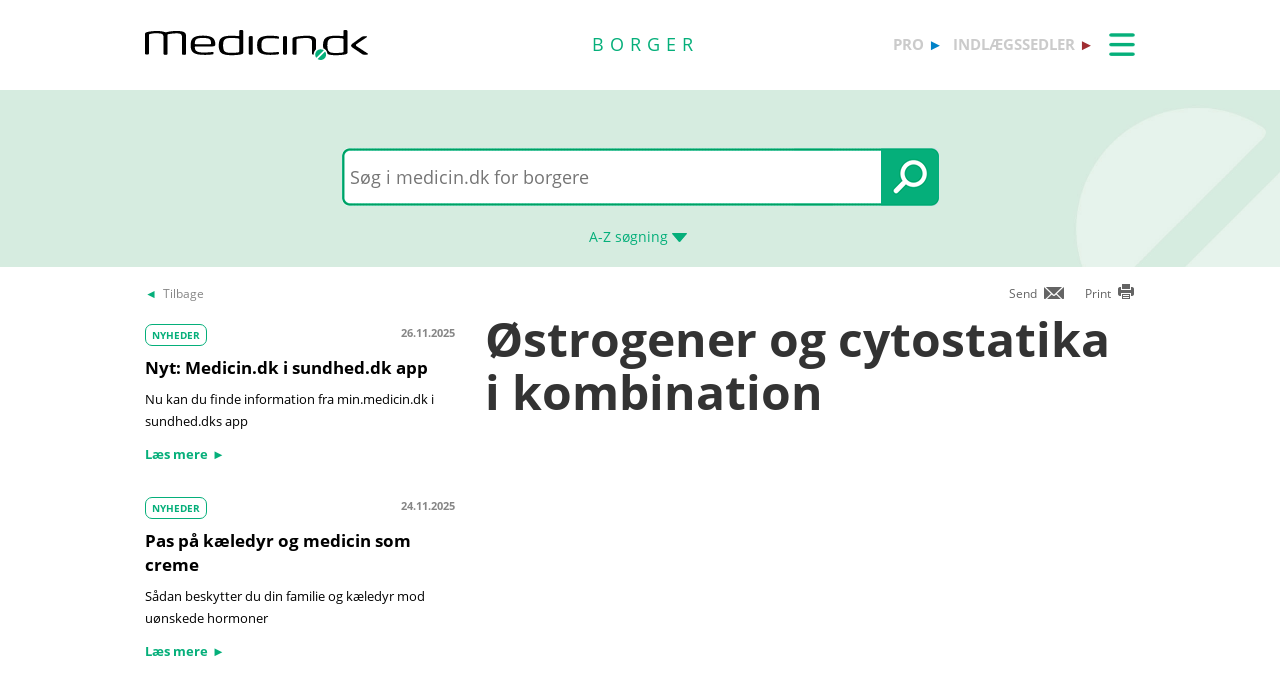

--- FILE ---
content_type: text/css
request_url: https://min.medicin.dk/Content/CSS/Min/MinGlobal.css?version=1.0.9504.17979
body_size: 1574
content:

.min-content-subheader-openclose-arrow-wrapper {
    padding-right: 9px;
    cursor: pointer;
}

.min-content-subheader-section-wrapper {
    border-bottom: solid 2px #ebebeb;
}
.min-content-topheader-section-wrapper {
    border-bottom: solid 2px #ebebeb;
    padding-left: 6px;
    width:100%;
    cursor:pointer;
}
.min-content-topheader-items {
    margin-top:-8px;
}
.min-content-subheader-openclose-wrapper {
    padding-left: 0;
    cursor: pointer;
    margin-right:-4px;
}
.min-content-subheader-wrapper {
    padding-left: 0;
    margin-right: -4px;
}
.min-content-topheader-itemtext {
    padding-left: 2px;
    padding-top: 14px;
    padding-bottom: 6px;
    max-width: 80%;
}
.min-content-subheader-openclose-wrapper sup {
    font-size: 75%;
    line-height: 0;
    position: relative;
    vertical-align: baseline;
}

.min-content-subheader-openclose-wrapper h3, .min-content-subheader-wrapper h3 {
    margin-top: 6px;
    margin-bottom: 6px;
    text-align: left;
}
.min-content-section-openclose-text {
    display: none;
    text-align: left;
    padding: 4px;
    padding-bottom: 30px;
    padding-top: 8px;
}
.min-content-section-text {
    text-align: left;
    padding: 4px;
    padding-bottom: 30px;
    padding-top: 8px;
}
.min-content-section-openclose-text-preview {
    /* padding: 4px; */
    padding-bottom: 10px;
     padding-left: 4px; 
    min-height: 30px;
    /*opacity: 40%;*/
    cursor:pointer;
}

.min-content-header-openclose-image-wrapper {
    line-height: 24px;
    margin-right: 4px;
    margin-top: 10px;
    margin-bottom: 4px;
    margin-left: -4px;
}
.min-content-topheader-openclose-image-wrapper {
    line-height: 24px;
    margin-right: 4px;
    margin-top: 10px;
    margin-bottom: 4px;
    margin-left: -4px;
}
.min-global-topmenu-topline {
    background-image: url('/Content/Images/Min/Topmenu/Min.menutop.png');
    background-position: top;
    background-repeat: repeat-x;
    height: 5px;
    display: block;
}

.min-global-topmenu-topline-scrolled {
    display: none;
}

.glob-searchresult-item {
    padding-top:10px;
}

.global-menutop-back {
    min-height: 90px;
    background-color: #fff;
}
.glob-content-wrapper a {
    color: #05af7a;
}
.global-menutop-back-scrolled {
    min-height: 45px;
}

.boxButtonActive {
    color: #000;
    border: 1px solid #a8a8a8;
    padding: 2px 5px 0 5px;
    margin: 0 8px 8px 0;
    cursor: pointer;
    height: 30px;
    background-color: #fff;
    outline: 0;
    cursor: default;
}

.boxButton {
    color: #05AF7A;
    border: 1px solid #a8a8a8;
    padding: 2px 5px 0 5px;
    margin: 0 8px 8px 0;
    cursor: pointer;
    height: 30px;
    background-color: #f2f2f2;
}

/* Søgeliste definitioner - start */
.glob-searchline-arrow {
    width: 6px;
    height: 11px;
    float: right;
    margin: 8px 10px 0px 10px;
    background-image: url(/Content/Images/min/generelle/arrow_right_6x11.png);
    background-repeat: no-repeat;
}
/* Søgeliste definitioner - end */

.ui_newslink a {
    text-decoration: none;
    font-weight: bold;
}

.maincontentdiv a {
    color: #05af7a;
    text-decoration: none;
}

.glob-main-color {
    color: #05af7a;
}

.glob-leftitems-gridbox-item-arrow {
    max-width: 22px;
    float: left;
    background-image: url(/Content/Images/Min/Topmenu/link_min.gif);
    background-position: center;
}

.glob-leftitems-gridbox-item-arrowdiv {
    margin-top: 6px;
    width: 8px;
    height: 13px;
    background-image: url('/Content/Images/Min/Topmenu/link_min.gif');
    background-repeat: no-repeat;
    background-size: 8px 13px;
    float: right;
    margin-right: 8px;
}
/* unik farve på tabekl header - begin */
table.pipTable TR.header {
    color: #000;
    background-color: #d8d8d8;
    font-weight: bold;
    border-right: solid 1px #a8a8a8;
    vertical-align: top;
    /*text-align:left;*/
}

table.pipTable TH {
    color: #000;
    background-color: #d8d8d8;
    border: solid 1px #a8a8a8;
    border-right: solid 1px #a8a8a8;
    padding-left: 4px;
    padding-right: 4px;
    /*text-align:left;*/
    padding-top: 6px;
    padding-bottom: 6px;
    vertical-align: top;
    -ms-word-wrap: break-word;
    word-wrap: break-word;
    -ms-word-break: break-word;
    word-break: break-word;
    white-space: -moz-pre-wrap;
    white-space: normal;
    -webkit-hyphens: auto;
    -moz-hyphens: auto;
    hyphens: auto;
}

.TableRowHeader, tr.Header {
    color: #000;
    background-color: #d8d8d8;
}

/*SubHeader - start */
table.pipTable TR.Subheader {
    color: #333;
    background-color: #e6e6e6;
    font-weight: bold;
    border: solid 1px #a8a8a8;
    vertical-align: top;
}

.TableRowHeader, tr.SubHeader {
    color: #333;
    background-color: #e6e6e6;
}

table.pipTable TR.Subheader TH {
    color: #333;
    background-color: #e6e6e6;
    border: solid 1px #a8a8a8;
    padding-left: 4px;
    padding-right: 4px;
    /*text-align:left;*/
    /*padding-top: 6px;
    padding-bottom: 6px;*/
    vertical-align: top;
}
/*SubHeader - slut */


/* unik farve på tabekl header - end */

.ui-widget-content a {
    /*color:#05af7a !important;*/
}


.glob-content-header {
    font-size: 120%;
    line-height: 34px;
}

/* slides */
.jssorb14 div, .jssorb14 div:hover, .jssorb14 .av {
    background: url(/Content/JSapps/Slideshow/images/SlideNavigationDotsMIN.png) no-repeat;
}

/* lightboxes - begin */
.lightboxImage {
    cursor: pointer;
}

.lightboxPopupImageWrapper {
    display: none;
    position: fixed;
    _position: absolute;
    background: #fff;
    border: 1px solid #cecece;
    z-index: 3;
    padding: 1px;
}

#backgroundPopup, .lightBoxBlocker {
    display: none;
    position: fixed;
    _position: absolute;
    height: 100%;
    width: 96%;
    top: 0;
    left: 0;
    background: #000000;
    /* border: 1px solid #cecece; */
    z-index: 2;
}

.flashLeftPopupClose {
    line-height: 14px;
    padding: 6px;
}

.close-x {
    width: 33px;
    right: -20px;
    position: relative;
    top: -15px;
    float: right;
}
/* lightboxes - end */

.topmenu-text {
    color: #646464;
}

.glob-contentbox a {
    color: #05af7a;
    text-decoration: none;
}

.bluebox {
    background-color: #e1faef;
    border: 1px;
    border-style: dotted;
}

.bluebox td {
    padding: 10px;
}

.highlight-menu-item-om > div {
    font-weight: bold;
    background-color: rgb(220, 220, 220);
    color: #05af7a;
}

div.footer-contact a {
    text-decoration: underline;
}

.flexfelt-wrapper > .glob-wrapper a {
    font-weight: bold;
    color: #05AF7A;
    text-decoration: none;
}

.flexfelt-wrapper > .glob-wrapper a::after {
    text-indent: -999em;
    content: "\25BA";
    color: #05AF7A;
    margin-left: 2px;
}
.Glob-circle, .Glob-circle p {
    color: #05af7a;
}

.progress-container {
    background: #d6ece0;
}

.progress-bar {
    background: #05af7a;
}
